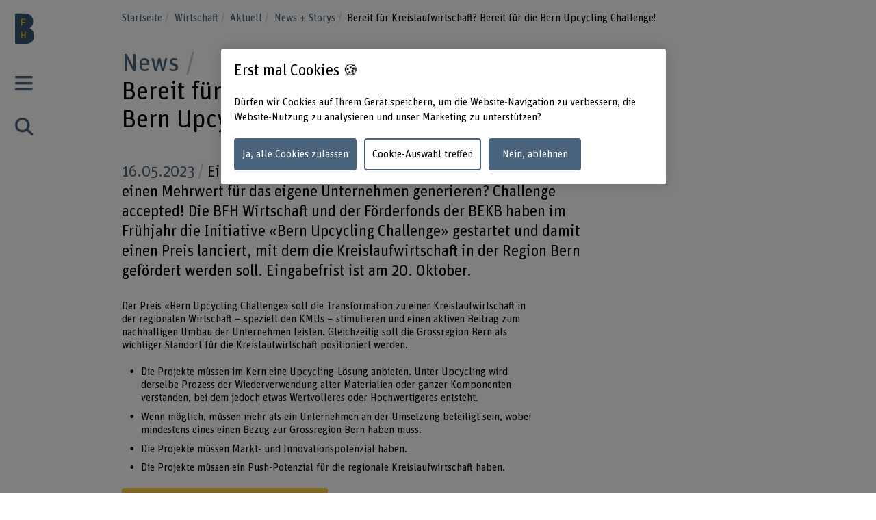

--- FILE ---
content_type: text/html;charset=UTF-8
request_url: https://www.bfh.ch/wirtschaft/de/aktuell/news/2023/bereit-fuer-bern-upcycling-challenge/
body_size: 9831
content:
<!DOCTYPE html>
<html xml:lang="de" lang="de">
<head>
    <!-- OneTrust Cookies Consent Notice start for bfh.ch --><script type="text/javascript" src="https://cdn.cookielaw.org/consent/2e74eb50-813e-43c2-a388-3b13799d4776/OtAutoBlock.js"></script><script src="https://cdn.cookielaw.org/scripttemplates/otSDKStub.js" data-document-language="true" type="text/javascript" charset="UTF-8" data-domain-script="2e74eb50-813e-43c2-a388-3b13799d4776"></script><script type="text/javascript"> function OptanonWrapper () {  if(document.getElementById('onetrust-banner-sdk')) {    acceptBtn = document.getElementById('onetrust-accept-btn-handler');    var declineBtn = document.getElementById('onetrust-reject-all-handler');    var cookieSettingsBtn = document.getElementById('onetrust-pc-btn-handler');    var btnContainer = document.getElementById('onetrust-button-group');    btnContainer.append(acceptBtn || "", cookieSettingsBtn || "", declineBtn || "");  }}</script><!-- OneTrust Cookies Consent Notice end for bfh.ch -->



<script>
    (function (w, l) {
        w[l] = (w[l] || []);
        w[l].push({ 'departement': 'wirtschaft' });
    })(window, 'dataLayer');
</script>

    <!-- Google Tag Manager -->
    <script>(function(w,d,s,l,i){w[l]=w[l]||[];w[l].push({'gtm.start':
                new Date().getTime(),event:'gtm.js'});var f=d.getElementsByTagName(s)[0],
                                                          j=d.createElement(s),dl=l!='dataLayer'?'&l='+l:'';j.async=true;j.src=
            'https://www.googletagmanager.com/gtm.js?id='+i+dl;f.parentNode.insertBefore(j
            ,f);
    })(window,document,'script','dataLayer','GTM-PG9RPGJ');</script>
    <!-- End Google Tag Manager -->
    <title>Bern Upcycling Challenge: Nachhaltiges Upcycling für Ihr Zuhause | BFH</title>
    <meta charset="utf-8"/>
    <meta name="viewport" content="width=device-width, initial-scale=1"/>
    <meta name="description" content="BFH Wirtschaft und der Förderfonds der BEKB haben die Initiative «Bern Upcycling Challenge» gestartet,  mit dem Preis soll die Kreislaufwirtschaft in der Region Bern gefördert werden. Werden Sie Teil dieser Initiative für eine grünere Zukunft. Jetzt mehr erfahren!"/>
    <meta name="keywords" content=""/>
    <meta property="og:title" content=" Bereit für Kreislaufwirtschaft? Bereit für die Bern Upcycling Challenge! ">
    <meta property="og:description" content="Einen Beitrag für die regionale Kreislaufwirtschaft und einen Mehrwert für das eigene Unternehmen generieren? Challenge accepted! Die BFH Wirtschaft und der Förderfonds der BEKB haben im Frühjahr die Initiative «Bern Upcycling Challenge» gestartet und damit einen Preis lanciert, mit dem die Kreislaufwirtschaft in der Region Bern gefördert werden soll. Eingabefrist ist am 20. Oktober. <br>">
    <meta property="og:image" content="https://www.bfh.ch/.imaging/mte/bfh-theme/og-image-sharing/dam/bfh.ch/departementsinhalte/wirtschaft/bild/news/2023/Bern-Upcycling-Challenge.jpg/jcr:content/Bern-Upcycling-Challenge.jpg">
    <meta property="og:url" content="https://www.bfh.ch/wirtschaft/de/aktuell/news/2023/bereit-fuer-bern-upcycling-challenge/">
    <meta property="og:type" content="website"/>

        <meta name="twitter:card" content="summary_large_image">
        <meta name="twitter:image" content="http://www.bfh.ch/.imaging/mte/bfh-theme/hero-hkb-lg-2x/dam/bfh.ch/departementsinhalte/wirtschaft/bild/news/2023/Bern-Upcycling-Challenge.jpg/jcr:content/Bern-Upcycling-Challenge.jpg">
    <meta name="twitter:site" content="@bfh_hesb"/>

    <link rel="canonical" href="https://www.bfh.ch/de/aktuell/news/2023/bereit-fuer-bern-upcycling-challenge/"/>

    <meta http-equiv="X-UA-Compatible" content="IE=11">

    <link rel="icon" type="image/png" sizes="16x16" href="/.resources/bfh-portal/webresources/resources/favicons/bfh-portal/favicon-16x16.png">
    <link rel="icon" type="image/png" sizes="32x32" href="/.resources/bfh-portal/webresources/resources/favicons/bfh-portal/favicon-32x32.png">
    <link rel="apple-touch-icon" href="/.resources/bfh-portal/webresources/resources/favicons/bfh-portal/apple-touch-icon.png">
    <link rel="icon" type="image/png" sizes="192x192" href="/.resources/bfh-portal/webresources/resources/favicons/bfh-portal/android-chrome-192x192.png">
    <link rel="icon" type="image/png" sizes="512x512" href="/.resources/bfh-portal/webresources/resources/favicons/bfh-portal/android-chrome-512x512.png">
    <link rel="manifest" href="/.resources/bfh-portal/webresources/resources/favicons/bfh-portal/site.webmanifest">

    <link rel="preload" href="/.resources/bfh-portal/webresources/resources/UnitRoundedPro.woff" as="font" type="font/woff2" crossorigin/>

    
<link rel="stylesheet" type="text/css" href="/.resources/bfh-portal/webresources/css/bfh-theme~2026-01-07-08-20-56-000~cache.css" media="all"/>
    

        <script src="/.resources/bfh-portal/webresources/js/scripts~2026-01-07-08-20-56-000~cache.js" defer></script>

            <link rel="alternate" hreflang="de" href="https://www.bfh.ch/wirtschaft/de/aktuell/news/2023/bereit-fuer-bern-upcycling-challenge/"/>

</head>
<body class="page-detail-news" data-t-name="PageController">

    <!-- Google Tag Manager (noscript) -->
    <noscript><iframe src="https://www.googletagmanager.com/ns.html?id=GTM-PG9RPGJ"
                      height="0" width="0"
                      style="display:none;visibility:hidden"></iframe></noscript>
    <!-- End Google Tag Manager (noscript) -->

<div data-t-name="AnchorNavigationController" class="hidden"></div>
<div data-t-name="WebshopController" class="hidden"></div>


<div class="comp-cockpit" data-t-name="Cockpit">
    <div class="cockpit-wrapper container">
        <div class="cockpit-header">
            <div class="cockpit-logo-wrapper">

<div class="comp-logo logo-home" data-t-name="Logo">
    <a href="https://www.bfh.ch/de/">
        <img loading="lazy" alt="Berner Fachhochschule" src="/dam/jcr:9eddf076-e1d5-460c-8c08-abbab78efe8b/BFH-Logo%20Departemente.svg">
    </a>
</div>

<div class="comp-logo logo-home logo-home--inverted" data-t-name="Logo">
    <a href="https://www.bfh.ch/de/">
        <img loading="lazy" alt="Berner Fachhochschule" src="/dam/jcr:e643b9c2-0aac-4e26-bde5-5aadb6606847/BFH-logo%20Departemente.svg">
    </a>
</div>

<div class="comp-logo logo-subpages" data-t-name="Logo">
    <a href="https://www.bfh.ch/de/">
        <img loading="lazy" alt="Berner Fachhochschule" src="/dam/jcr:eaa68853-a1f9-4198-a2a5-e19eae244092/bfh-logo.svg">
    </a>
</div>

<div class="comp-logo logo-subpages logo-subpages--inverted" data-t-name="Logo">
    <a href="https://www.bfh.ch/de/">
        <img loading="lazy" alt="Berner Fachhochschule" src="/dam/jcr:5555446e-64fa-4d32-bf72-265be4d6332c/BFH-Logo%20Dach%20weiss.svg">
    </a>
</div>
                
            </div>
        </div>
        <div class="comp-cockpit__actions-container">
            <div class="cockpit-actions">
                <div class="comp-cockpit-navigation" data-t-name="CockpitNavigation">
                    <ul class="nav nav-tabs" role="tablist">
    <li role="presentation" class="nav-item">
        <a href="#cockpit-navigation" aria-controls="cockpit-navigation" role="tab" data-toggle="tab">
            <i class="icon-meta_menu"></i>
        </a>
    </li>

<li role="presentation" class="nav-item">
    <a href="#cockpit-department-search" aria-controls="cockpit-department-search" role="tab" data-toggle="tab">
        <i class="icon-meta_search"></i>
    </a>
</li>
                    </ul>
                </div>
            </div>
        </div>
    </div>
    <div class="comp-cockpit-area tab-content">
    <div role="tabpanel" class="tab-pane" id="cockpit-navigation">
        <div class="comp-cockpit-navigation-group" data-t-name="CockpitNavigationGroup" data-state="{&quot;navigationGroup&quot;:[{&quot;id&quot;:&quot;cockpit-navigation-portal&quot;},{&quot;id&quot;:&quot;cockpit-navigation-department&quot;}],&quot;active&quot;:&quot;cockpit-navigation-department&quot;}">
            <div>
                <ul class="nav nav-tabs" role="tablist">

<li role="presentation" class="nav-item">
    <a href="#cockpit-navigation-portal" class="nav-link"
       aria-controls="cockpit-navigation-portal"
       role="tab" data-toggle="tab">
    Berner Fachhochschule
    </a>
</li>

<li role="presentation" class="nav-item">
    <a href="#cockpit-navigation-department" class="nav-link active"
       aria-controls="cockpit-navigation-department"
       role="tab" data-toggle="tab">
    Departement Wirtschaft
    </a>
</li>
                </ul>

                <div class="tab-content">

<div role="tabpanel" class="tab-pane" id="cockpit-navigation-portal">

<div class="comp-menu" data-t-name="Menu" data-state="{&quot;entries&quot;:[{&quot;id&quot;:&quot;b302e6ba-f172-4e6b-b9a4-94f198693166&quot;,&quot;open&quot;:false},{&quot;id&quot;:&quot;1bde816b-a90f-432c-b6a1-ce43947c4412&quot;,&quot;open&quot;:false},{&quot;id&quot;:&quot;7160316d-8646-4958-b7c8-b5cf63a11ee1&quot;,&quot;open&quot;:false},{&quot;id&quot;:&quot;bd08a6f3-7797-493c-857b-e6c3181d489b&quot;,&quot;open&quot;:false},{&quot;id&quot;:&quot;6757b52b-b7f7-41b5-8a6a-359b3891ab1c&quot;,&quot;open&quot;:false},{&quot;id&quot;:&quot;d7bf6c21-ccc9-4015-969d-4c2ac024a0a1&quot;,&quot;open&quot;:false},{&quot;id&quot;:&quot;0cd84d53-2871-4262-a0c8-1245380fc4a4&quot;,&quot;open&quot;:false},{&quot;id&quot;:&quot;b302e6ba-f172-4e6b-b9a4-94f198693166-secondary-menu&quot;,&quot;open&quot;:false}]}">
        <div class="link-list-wrapper no-subnav" id="b302e6ba-f172-4e6b-b9a4-94f198693166">
            <div class="h3">
                <a href="https://www.bfh.ch/de/" title="Startseite">Startseite</a>
            </div>
        </div>
        <div class="link-list-wrapper" id="1bde816b-a90f-432c-b6a1-ce43947c4412">
            <div class="h3">
                <a href="https://www.bfh.ch/de/aktuell/" title="Aktuell">Aktuell</a>
            </div>
<div class="mole-link-list">
        <ul class="dropdown-collapsible-list collapse-content list-unstyled">
                <li>
                    <a href="https://www.bfh.ch/de/aktuell/" class="" target="_self"  title="Übersicht">Übersicht</a>
                </li>
                <li>
                    <a href="https://www.bfh.ch/de/aktuell/news/" class="" target="_self"  title="News + Storys">News + Storys</a>
                </li>
                <li>
                    <a href="https://www.bfh.ch/de/aktuell/veranstaltungen/" class="" target="_self"  title="Veranstaltungen">Veranstaltungen</a>
                </li>
                <li>
                    <a href="https://www.bfh.ch/de/aktuell/infoveranstaltungen/" class="" target="_self"  title="Infoveranstaltungen">Infoveranstaltungen</a>
                </li>
                <li>
                    <a href="https://www.bfh.ch/de/aktuell/magazine-blogs/" class="" target="_self"  title="Magazine, Blogs + Podcasts ">Magazine, Blogs + Podcasts </a>
                </li>
        </ul>
</div>
        </div>
        <div class="link-list-wrapper" id="7160316d-8646-4958-b7c8-b5cf63a11ee1">
            <div class="h3">
                <a href="https://www.bfh.ch/de/studium/" title="Studium">Studium</a>
            </div>
<div class="mole-link-list">
        <ul class="dropdown-collapsible-list collapse-content list-unstyled">
                <li>
                    <a href="https://www.bfh.ch/de/studium/" class="" target="_self"  title="Übersicht">Übersicht</a>
                </li>
                <li>
                    <a href="https://www.bfh.ch/de/studium/alle-studiengaenge/" class="" target="_self"  title="Alle Studiengänge">Alle Studiengänge</a>
                </li>
                <li>
                    <a href="https://www.bfh.ch/de/studium/bachelor-studiengaenge/" class="" target="_self"  title="Bachelor-Studiengänge">Bachelor-Studiengänge</a>
                </li>
                <li>
                    <a href="https://www.bfh.ch/de/studium/master-studiengaenge/" class="" target="_self"  title="Master-Studiengänge">Master-Studiengänge</a>
                </li>
                <li>
                    <a href="https://www.bfh.ch/de/studium/vorkurse-passerelle/" class="" target="_self"  title="Vorkurse + Passerelle">Vorkurse + Passerelle</a>
                </li>
                <li>
                    <a href="https://www.bfh.ch/de/studium/international-studieren/" class="" target="_self"  title="International studieren">International studieren</a>
                </li>
                <li>
                    <a href="https://www.bfh.ch/de/studium/ueber-das-studium/" class="" target="_self"  title="Über das Studium">Über das Studium</a>
                </li>
                <li>
                    <a href="https://www.bfh.ch/de/studium/studium-leben/" class="" target="_self"  title="Studium + Leben">Studium + Leben</a>
                </li>
                <li>
                    <a href="https://www.bfh.ch/de/studium/zusatzzertifikate/" class="" target="_self"  title="BFH diagonal + Zusatzzertifikate">BFH diagonal + Zusatzzertifikate</a>
                </li>
        </ul>
</div>
        </div>
        <div class="link-list-wrapper" id="bd08a6f3-7797-493c-857b-e6c3181d489b">
            <div class="h3">
                <a href="https://www.bfh.ch/de/weiterbildung/" title="Weiterbildung">Weiterbildung</a>
            </div>
<div class="mole-link-list">
        <ul class="dropdown-collapsible-list collapse-content list-unstyled">
                <li>
                    <a href="https://www.bfh.ch/de/weiterbildung/" class="" target="_self"  title="Übersicht">Übersicht</a>
                </li>
                <li>
                    <a href="https://www.bfh.ch/de/weiterbildung/cas/" class="" target="_self"  title="CAS">CAS</a>
                </li>
                <li>
                    <a href="https://www.bfh.ch/de/weiterbildung/das/" class="" target="_self"  title="DAS">DAS</a>
                </li>
                <li>
                    <a href="https://www.bfh.ch/de/weiterbildung/emba-mas/" class="" target="_self"  title="MAS + EMBA">MAS + EMBA</a>
                </li>
                <li>
                    <a href="https://www.bfh.ch/de/weiterbildung/fachkurse-sas/" class="" target="_self"  title="Fachkurse + SAS">Fachkurse + SAS</a>
                </li>
                <li>
                    <a href="https://www.bfh.ch/de/weiterbildung/kurse-studienreisen/" class="" target="_self"  title="Kurse + Studienreisen">Kurse + Studienreisen</a>
                </li>
                <li>
                    <a href="https://www.bfh.ch/de/weiterbildung/ueber-die-weiterbildung/" class="" target="_self"  title="Über die Weiterbildung">Über die Weiterbildung</a>
                </li>
                <li>
                    <a href="https://www.bfh.ch/de/weiterbildung/alle-weiterbildungen/" class="" target="_self"  title="Alle Weiterbildungen">Alle Weiterbildungen</a>
                </li>
        </ul>
</div>
        </div>
        <div class="link-list-wrapper" id="6757b52b-b7f7-41b5-8a6a-359b3891ab1c">
            <div class="h3">
                <a href="https://www.bfh.ch/de/forschung-dienstleistungen/" title="Forschung + Dienstleistungen">Forschung + Dienstleistungen</a>
            </div>
<div class="mole-link-list">
        <ul class="dropdown-collapsible-list collapse-content list-unstyled">
                <li>
                    <a href="https://www.bfh.ch/de/forschung-dienstleistungen/" class="" target="_self"  title="Übersicht">Übersicht</a>
                </li>
                <li>
                    <a href="https://www.bfh.ch/de/forschung-dienstleistungen/forschungsbereiche/" class="" target="_self"  title="Forschungsbereiche">Forschungsbereiche</a>
                </li>
                <li>
                    <a href="https://www.bfh.ch/de/forschung-dienstleistungen/forschungszusammenarbeit/" class="" target="_self"  title="Forschungszusammenarbeit">Forschungszusammenarbeit</a>
                </li>
                <li>
                    <a href="https://www.bfh.ch/de/forschung-dienstleistungen/projekte/" class="" target="_self"  title="Projekte">Projekte</a>
                </li>
                <li>
                    <a href="https://www.bfh.ch/de/forschung-dienstleistungen/publikationen/" class="" target="_self"  title="Publikationen">Publikationen</a>
                </li>
                <li>
                    <a href="https://www.bfh.ch/de/forschung-dienstleistungen/forschungsreport/" class="" target="_self"  title="Forschungsreport">Forschungsreport</a>
                </li>
                <li>
                    <a href="https://www.bfh.ch/de/forschung-dienstleistungen/internationale-forschung/" class="" target="_self"  title="Internationale Forschung">Internationale Forschung</a>
                </li>
                <li>
                    <a href="https://www.bfh.ch/de/forschung-dienstleistungen/forschungsleitlinien/" class="" target="_self"  title="Forschungsleitlinien">Forschungsleitlinien</a>
                </li>
                <li>
                    <a href="https://www.bfh.ch/de/forschung-dienstleistungen/entrepreneurship/" class="" target="_self"  title="Entrepreneurship">Entrepreneurship</a>
                </li>
                <li>
                    <a href="https://www.bfh.ch/de/forschung-dienstleistungen/dienstleistungen/" class="" target="_self"  title="Dienstleistungen">Dienstleistungen</a>
                </li>
        </ul>
</div>
        </div>
        <div class="link-list-wrapper" id="d7bf6c21-ccc9-4015-969d-4c2ac024a0a1">
            <div class="h3">
                <a href="https://www.bfh.ch/de/strategische-themenfelder/" title="Strategische Themenfelder">Strategische Themenfelder</a>
            </div>
<div class="mole-link-list">
        <ul class="dropdown-collapsible-list collapse-content list-unstyled">
                <li>
                    <a href="https://www.bfh.ch/de/strategische-themenfelder/" class="" target="_self"  title="Übersicht">Übersicht</a>
                </li>
                <li>
                    <a href="https://www.bfh.ch/de/strategische-themenfelder/digitalisierung/" class="" target="_self"  title="Humane Digitale Transformation">Humane Digitale Transformation</a>
                </li>
                <li>
                    <a href="https://www.bfh.ch/de/strategische-themenfelder/caring-society/" class="" target="_self"  title="Caring Society">Caring Society</a>
                </li>
                <li>
                    <a href="https://www.bfh.ch/de/strategische-themenfelder/nachhaltigkeit/" class="" target="_self"  title="Nachhaltige Entwicklung">Nachhaltige Entwicklung</a>
                </li>
        </ul>
</div>
        </div>
        <div class="link-list-wrapper" id="0cd84d53-2871-4262-a0c8-1245380fc4a4">
            <div class="h3">
                <a href="https://www.bfh.ch/de/ueber-die-bfh/" title="Über die BFH">Über die BFH</a>
            </div>
<div class="mole-link-list">
        <ul class="dropdown-collapsible-list collapse-content list-unstyled">
                <li>
                    <a href="https://www.bfh.ch/de/ueber-die-bfh/" class="" target="_self"  title="Übersicht">Übersicht</a>
                </li>
                <li>
                    <a href="https://www.bfh.ch/de/ueber-die-bfh/personensuche/" class="" target="_self"  title="Personensuche">Personensuche</a>
                </li>
                <li>
                    <a href="https://www.bfh.ch/de/ueber-die-bfh/engagierte-hochschule/" class="" target="_self"  title="Eine engagierte Hochschule">Eine engagierte Hochschule</a>
                </li>
                <li>
                    <a href="https://www.bfh.ch/de/ueber-die-bfh/profil-werte/" class="" target="_self"  title="Profil + Werte">Profil + Werte</a>
                </li>
                <li>
                    <a href="https://www.bfh.ch/de/ueber-die-bfh/leitung-organisation/" class="" target="_self"  title="Leitung, Organisation + Rechtliche Grundlagen">Leitung, Organisation + Rechtliche Grundlagen</a>
                </li>
                <li>
                    <a href="https://www.bfh.ch/de/ueber-die-bfh/strategie-2023-2026/" class="" target="_self"  title="Strategie 2023 - 2026">Strategie 2023 - 2026</a>
                </li>
                <li>
                    <a href="https://www.bfh.ch/de/ueber-die-bfh/zahlen-und-fakten/" class="" target="_self"  title="Zahlen + Fakten">Zahlen + Fakten</a>
                </li>
                <li>
                    <a href="https://www.bfh.ch/de/ueber-die-bfh/standorte-infrastruktur/" class="" target="_self"  title="Standorte + Infrastruktur">Standorte + Infrastruktur</a>
                </li>
                <li>
                    <a href="https://www.bfh.ch/de/ueber-die-bfh/karriere/" class="" target="_self"  title="Karriere">Karriere</a>
                </li>
                <li>
                    <a href="https://www.bfh.ch/de/ueber-die-bfh/service-beratung/" class="" target="_self"  title="Service + Beratung">Service + Beratung</a>
                </li>
                <li>
                    <a href="https://www.bfh.ch/de/ueber-die-bfh/login/" class="" target="_self"  title="Login">Login</a>
                </li>
        </ul>
</div>
        </div>
        <div class="link-list-wrapper" id="b302e6ba-f172-4e6b-b9a4-94f198693166-secondary-menu">
            <div class="h3">
                <a href="https://www.bfh.ch/de/" title="Departemente">Departemente</a>
            </div>
<div class="mole-link-list">
        <ul class="dropdown-collapsible-list collapse-content list-unstyled">
                <li>
                    <a href="https://www.bfh.ch/ahb/de/" class="internal-link" target="_self"  title="Architektur, Holz und Bau">Architektur, Holz und Bau</a>
                </li>
                <li>
                    <a href="https://www.bfh.ch/gesundheit/de/" class="internal-link" target="_self"  title="Gesundheit">Gesundheit</a>
                </li>
                <li>
                    <a href="https://www.bfh.ch/hafl/de/" class="internal-link" target="_self"  title="Hochschule für Agrar-, Forst- und Lebensmittelwissenschaften BFH-HAFL">Hochschule für Agrar-, Forst- und Lebensmittelwissenschaften BFH-HAFL</a>
                </li>
                <li>
                    <a href="https://www.hkb.bfh.ch/de/" class="internal-link" target="_self"  title="Hochschule der Künste Bern">Hochschule der Künste Bern</a>
                </li>
                <li>
                    <a href="https://www.bfh.ch/soziale-arbeit/de/" class="internal-link" target="_self"  title="Soziale Arbeit">Soziale Arbeit</a>
                </li>
                <li>
                    <a href="https://www.bfh.ch/ti/de/" class="internal-link" target="_self"  title="Technik und Informatik">Technik und Informatik</a>
                </li>
                <li>
                    <a href="https://www.bfh.ch/wirtschaft/de/" class="internal-link" target="_self"  title="Wirtschaft">Wirtschaft</a>
                </li>
                <li>
                    <a href="https://www.bfh.ch/ehsm/de/" class="internal-link" target="_self"  title="Eidgenössische Hochschule für Sport Magglingen EHSM">Eidgenössische Hochschule für Sport Magglingen EHSM</a>
                </li>
        </ul>
</div>
        </div>
</div>
    <div class="comp-quick-links-menu">
        <div class="link-list">
            
<div class="mole-link-list">
        <ul class="list-unstyled">
                <li>
                    <a href="https://www.bfh.ch/de/ueber-die-bfh/karriere/jobs/" class="internal-link" target="_self"  title="Jobs">Jobs</a>
                </li>
                <li>
                    <a href="https://www.bfh.ch/de/ueber-die-bfh/standorte-infrastruktur/standorte/kontakt/" class="internal-link" target="_self"  title="Kontakt">Kontakt</a>
                </li>
                <li>
                    <a href="https://www.bfh.ch/de/ueber-die-bfh/login/" class="internal-link" target="_self"  title="Login">Login</a>
                </li>
                <li>
                    <a href="https://www.bfh.ch/de/ueber-die-bfh/standorte-infrastruktur/standorte/" class="internal-link" target="_self"  title="Standorte">Standorte</a>
                </li>
                <li>
                    <a href="https://www.bfh.ch/de/ueber-die-bfh/standorte-infrastruktur/bibliotheken/" class="internal-link" target="_self"  title="BFH-Hochschulbibliothek">BFH-Hochschulbibliothek</a>
                </li>
                <li>
                    <a href="https://www.bfh.ch/de/ueber-die-bfh/service-beratung/it-support-services/" class="internal-link" target="_self"  title="IT-Informationen">IT-Informationen</a>
                </li>
                <li>
                    <a href="https://www.bfh.ch/wirtschaft/de/forschung-dienstleistungen/forschungsbereiche/swiss-center-for-care-at-home/" class="internal-link" target="_self"  title="Swiss Center for Care@home">Swiss Center for Care@home</a>
                </li>
                <li>
                    <a href="https://www.alumni.bfh.ch" class="external-link" target="_blank"  rel=" noopener" title="Alumni BFH">Alumni BFH</a>
                </li>
                <li>
                    <a href="https://www.bfh.ch/de/medien/" class="internal-link" target="_self"  title="Medien">Medien</a>
                </li>
                <li>
                    <a href="https://www.bfh.ch/de/ueber-die-bfh/profil-werte/globales-engagement/" class="internal-link" target="_self"  title="Globales Engagement">Globales Engagement</a>
                </li>
        </ul>
</div>
        </div>
    </div>
    <div class="comp-social-links-menu">
        <ul class="social-links list-unstyled">
            <li>
                <a href="https://www.facebook.com/bernerfachhochschule" title="Facebook" target="_blank" rel="noopener"><i class="icon-facebook" aria-hidden="true"></i>
                    <span class="sr-only">Facebook</span>
                </a>
            </li>
            <li>
                <a href="https://www.instagram.com/berner_fachhochschule/" title="Instagram" target="_blank" rel="noopener"><i class="icon-instagram" aria-hidden="true"></i>
                    <span class="sr-only">Instagram</span>
                </a>
            </li>
            <li>
                <a href="https://twitter.com/bfh_hesb" title="Twitter" target="_blank" rel="noopener"><i class="icon-twitter" aria-hidden="true"></i>
                    <span class="sr-only">Twitter</span>
                </a>
            </li>
            <li>
                <a href="https://www.youtube.com/user/BernerFachhochschule" title="YouTube" target="_blank" rel="noopener"><i class="icon-youtube" aria-hidden="true"></i>
                    <span class="sr-only">YouTube</span>
                </a>
            </li>
            <li>
                <a href="https://ch.linkedin.com/school/berner-fachhochschule-bfh/" title="LinkedIn" target="_blank" rel="noopener"><i class="icon-linkedin" aria-hidden="true"></i>
                    <span class="sr-only">LinkedIn</span>
                </a>
            </li>
        </ul>
        
    </div>
</div>

<div role="tabpanel" class="tab-pane active" id="cockpit-navigation-department">

<div class="comp-menu" data-t-name="Menu" data-state="{&quot;entries&quot;:[{&quot;id&quot;:&quot;4db74a0d-bb6c-49b1-8c80-086b5541ef30&quot;,&quot;open&quot;:false},{&quot;id&quot;:&quot;b4c4bfba-795b-44cd-a0ea-e10f51fe7855&quot;,&quot;open&quot;:true},{&quot;id&quot;:&quot;c1dd8325-5474-4fb0-a239-438e8b45ddbe&quot;,&quot;open&quot;:false},{&quot;id&quot;:&quot;f186bba8-2213-4d44-b126-7214e2ecfa05&quot;,&quot;open&quot;:false},{&quot;id&quot;:&quot;0f39a837-b85c-4941-84ba-0b88d68b4b6d&quot;,&quot;open&quot;:false},{&quot;id&quot;:&quot;82237d08-8048-4d6f-9723-46cf510b0cde&quot;,&quot;open&quot;:false}]}">
        <div class="link-list-wrapper no-subnav" id="4db74a0d-bb6c-49b1-8c80-086b5541ef30">
            <div class="h3">
                <a href="https://www.bfh.ch/wirtschaft/de/" title="Startseite">Startseite</a>
            </div>
        </div>
        <div class="link-list-wrapper open" id="b4c4bfba-795b-44cd-a0ea-e10f51fe7855">
            <div class="h3">
                <a href="https://www.bfh.ch/wirtschaft/de/aktuell/" class="current"  title="Aktuell">Aktuell</a>
            </div>
<div class="mole-link-list">
        <ul class="dropdown-collapsible-list collapse-content list-unstyled">
                <li>
                    <a href="https://www.bfh.ch/wirtschaft/de/aktuell/" class="" target="_self"  title="Übersicht">Übersicht</a>
                </li>
                <li>
                    <a href="https://www.bfh.ch/wirtschaft/de/aktuell/news/" class=" current" target="_self"  title="News + Storys">News + Storys</a>
                </li>
                <li>
                    <a href="https://www.bfh.ch/wirtschaft/de/aktuell/veranstaltungen/" class="" target="_self"  title="Veranstaltungen">Veranstaltungen</a>
                </li>
                <li>
                    <a href="https://www.bfh.ch/wirtschaft/de/aktuell/newsletter-magazin-podcast/" class="" target="_self"  title="Bleiben Sie auf dem Laufenden">Bleiben Sie auf dem Laufenden</a>
                </li>
        </ul>
</div>
        </div>
        <div class="link-list-wrapper" id="c1dd8325-5474-4fb0-a239-438e8b45ddbe">
            <div class="h3">
                <a href="https://www.bfh.ch/wirtschaft/de/studium/" title="Studium">Studium</a>
            </div>
<div class="mole-link-list">
        <ul class="dropdown-collapsible-list collapse-content list-unstyled">
                <li>
                    <a href="https://www.bfh.ch/wirtschaft/de/studium/" class="" target="_self"  title="Übersicht">Übersicht</a>
                </li>
                <li>
                    <a href="https://www.bfh.ch/wirtschaft/de/studium/alle-studiengaenge/" class="" target="_self"  title="Alle Studiengänge">Alle Studiengänge</a>
                </li>
                <li>
                    <a href="https://www.bfh.ch/wirtschaft/de/studium/bachelor-studiengaenge/" class="" target="_self"  title="Bachelor-Studiengänge">Bachelor-Studiengänge</a>
                </li>
                <li>
                    <a href="https://www.bfh.ch/wirtschaft/de/studium/master-studiengaenge/" class="" target="_self"  title="Master-Studiengänge">Master-Studiengänge</a>
                </li>
                <li>
                    <a href="https://www.bfh.ch/wirtschaft/de/studium/passerelle-und-vorkurse/" class="" target="_self"  title="Passerelle und Vorkurse">Passerelle und Vorkurse</a>
                </li>
                <li>
                    <a href="https://www.bfh.ch/wirtschaft/de/studium/career-service/" class="" target="_self"  title="Career Services ">Career Services </a>
                </li>
                <li>
                    <a href="https://www.bfh.ch/wirtschaft/de/studium/mentoring-programm/" class="" target="_self"  title="Mentoring-Programm">Mentoring-Programm</a>
                </li>
                <li>
                    <a href="https://www.bfh.ch/wirtschaft/de/studium/ueber-das-studium/" class="" target="_self"  title="Über das Studium">Über das Studium</a>
                </li>
                <li>
                    <a href="https://www.bfh.ch/wirtschaft/de/studium/live-cases/" class="" target="_self"  title="Live Cases">Live Cases</a>
                </li>
                <li>
                    <a href="https://www.bfh.ch/wirtschaft/de/studium/engagement-waehrend-dem-studium/" class="" target="_self"  title="Engagement während dem Studium">Engagement während dem Studium</a>
                </li>
        </ul>
</div>
        </div>
        <div class="link-list-wrapper" id="f186bba8-2213-4d44-b126-7214e2ecfa05">
            <div class="h3">
                <a href="https://www.bfh.ch/wirtschaft/de/weiterbildung/" title="Weiterbildung">Weiterbildung</a>
            </div>
<div class="mole-link-list">
        <ul class="dropdown-collapsible-list collapse-content list-unstyled">
                <li>
                    <a href="https://www.bfh.ch/wirtschaft/de/weiterbildung/" class="" target="_self"  title="Übersicht">Übersicht</a>
                </li>
                <li>
                    <a href="https://www.bfh.ch/wirtschaft/de/weiterbildung/alle-weiterbildungen/" class="" target="_self"  title="Alle Weiterbildungen">Alle Weiterbildungen</a>
                </li>
                <li>
                    <a href="https://www.bfh.ch/wirtschaft/de/weiterbildung/cas/" class="" target="_self"  title="CAS">CAS</a>
                </li>
                <li>
                    <a href="https://www.bfh.ch/wirtschaft/de/weiterbildung/das/" class="" target="_self"  title="DAS">DAS</a>
                </li>
                <li>
                    <a href="https://www.bfh.ch/wirtschaft/de/weiterbildung/emba-mas/" class="" target="_self"  title="EMBA/MAS">EMBA/MAS</a>
                </li>
                <li>
                    <a href="https://www.bfh.ch/wirtschaft/de/weiterbildung/fachkurse-sas/" class="" target="_self"  title="Fachkurse und SAS">Fachkurse und SAS</a>
                </li>
                <li>
                    <a href="https://www.bfh.ch/wirtschaft/de/weiterbildung/business-skills-box/" class="" target="_self"  title="Business Skills Box">Business Skills Box</a>
                </li>
                <li>
                    <a href="https://www.bfh.ch/wirtschaft/de/weiterbildung/hermes/" class="" target="_self"  title="HERMES">HERMES</a>
                </li>
                <li>
                    <a href="https://www.bfh.ch/wirtschaft/de/weiterbildung/ueber-die-weiterbildung/" class="" target="_self"  title="Über die Weiterbildung">Über die Weiterbildung</a>
                </li>
        </ul>
</div>
        </div>
        <div class="link-list-wrapper" id="0f39a837-b85c-4941-84ba-0b88d68b4b6d">
            <div class="h3">
                <a href="https://www.bfh.ch/wirtschaft/de/forschung/" title="Forschung + Dienstleistungen">Forschung + Dienstleistungen</a>
            </div>
<div class="mole-link-list">
        <ul class="dropdown-collapsible-list collapse-content list-unstyled">
                <li>
                    <a href="https://www.bfh.ch/wirtschaft/de/forschung/" class="" target="_self"  title="Übersicht">Übersicht</a>
                </li>
                <li>
                    <a href="https://www.bfh.ch/wirtschaft/de/forschung/forschungsbereiche/" class="" target="_self"  title="Forschungsbereiche">Forschungsbereiche</a>
                </li>
                <li>
                    <a href="https://www.bfh.ch/wirtschaft/de/forschung/entrepreneurship-departement-wirtschaft/" class="" target="_self"  title="Entrepreneurship am Departement Wirtschaft">Entrepreneurship am Departement Wirtschaft</a>
                </li>
                <li>
                    <a href="https://www.bfh.ch/wirtschaft/de/forschung/projekte/" class="" target="_self"  title="Projekte">Projekte</a>
                </li>
                <li>
                    <a href="https://www.bfh.ch/wirtschaft/de/forschung/publikationen/" class="" target="_self"  title="Publikationen">Publikationen</a>
                </li>
                <li>
                    <a href="https://www.bfh.ch/wirtschaft/de/forschung/dienstleistungen/" class="" target="_self"  title="Dienstleistungen des Departements Wirtschaft">Dienstleistungen des Departements Wirtschaft</a>
                </li>
        </ul>
</div>
        </div>
        <div class="link-list-wrapper" id="82237d08-8048-4d6f-9723-46cf510b0cde">
            <div class="h3">
                <a href="https://www.bfh.ch/wirtschaft/de/ueber-das-departement-wirtschaft/" title="Über das Departement Wirtschaft">Über das Departement Wirtschaft</a>
            </div>
<div class="mole-link-list">
        <ul class="dropdown-collapsible-list collapse-content list-unstyled">
                <li>
                    <a href="https://www.bfh.ch/wirtschaft/de/ueber-das-departement-wirtschaft/" class="" target="_self"  title="Übersicht">Übersicht</a>
                </li>
                <li>
                    <a href="https://www.bfh.ch/wirtschaft/de/ueber-das-departement-wirtschaft/ueber-uns/" class="" target="_self"  title="Über uns">Über uns</a>
                </li>
                <li>
                    <a href="https://www.bfh.ch/wirtschaft/de/ueber-das-departement-wirtschaft/standort-infrastruktur/" class="" target="_self"  title="Standort + Infrastruktur ">Standort + Infrastruktur </a>
                </li>
                <li>
                    <a href="https://www.bfh.ch/wirtschaft/de/ueber-das-departement-wirtschaft/broschueren-publikationen/" class="" target="_self"  title="Broschüren + Publikationen">Broschüren + Publikationen</a>
                </li>
                <li>
                    <a href="https://www.bfh.ch/wirtschaft/de/ueber-das-departement-wirtschaft/medien/" class="" target="_self"  title="Medien ">Medien </a>
                </li>
                <li>
                    <a href="https://www.bfh.ch/wirtschaft/de/ueber-das-departement-wirtschaft/alumni/" class="" target="_self"  title="Alumni">Alumni</a>
                </li>
                <li>
                    <a href="https://www.bfh.ch/wirtschaft/de/ueber-das-departement-wirtschaft/international/" class="" target="_self"  title="International">International</a>
                </li>
                <li>
                    <a href="https://www.bfh.ch/wirtschaft/de/ueber-das-departement-wirtschaft/jubilaeum-wirtschaft/" class="" target="_self"  title="Jubiläum">Jubiläum</a>
                </li>
                <li>
                    <a href="https://www.bfh.ch/wirtschaft/de/ueber-das-departement-wirtschaft/partnermanagement/" class="" target="_self"  title="Partnermanagement">Partnermanagement</a>
                </li>
                <li>
                    <a href="https://www.bfh.ch/wirtschaft/de/ueber-das-departement-wirtschaft/eventmanagement/" class="" target="_self"  title="Eventmanagement">Eventmanagement</a>
                </li>
        </ul>
</div>
        </div>
</div>
    <div class="comp-quick-links-menu">
        <div class="link-list">
            
<div class="mole-link-list">
        <ul class="list-unstyled">
                <li>
                    <a href="https://www.bfh.ch/de/ueber-die-bfh/karriere/jobs/" class="internal-link" target="_self"  title="Jobs">Jobs</a>
                </li>
                <li>
                    <a href="https://www.bfh.ch/de/ueber-die-bfh/standorte-infrastruktur/standorte/kontakt/" class="internal-link" target="_self"  title="Kontakt">Kontakt</a>
                </li>
                <li>
                    <a href="https://www.bfh.ch/de/ueber-die-bfh/login/" class="internal-link" target="_self"  title="Login">Login</a>
                </li>
                <li>
                    <a href="https://www.bfh.ch/wirtschaft/de/ueber-das-departement-wirtschaft/standort-infrastruktur/" class="internal-link" target="_self"  title="Standort + Infrastruktur ">Standort + Infrastruktur </a>
                </li>
                <li>
                    <a href="https://www.bfh.ch/de/ueber-die-bfh/standorte-infrastruktur/bibliotheken/" class="internal-link" target="_self"  title="BFH-Hochschulbibliothek">BFH-Hochschulbibliothek</a>
                </li>
                <li>
                    <a href="https://www.bfh.ch/de/ueber-die-bfh/service-beratung/it-support-services/" class="internal-link" target="_self"  title="IT-Informationen">IT-Informationen</a>
                </li>
                <li>
                    <a href="https://www.bfh.ch/wirtschaft/de/ueber-das-departement-wirtschaft/alumni/" class="internal-link" target="_self"  title="Alumni">Alumni</a>
                </li>
                <li>
                    <a href="https://www.bfh.ch/wirtschaft/de/ueber-das-departement-wirtschaft/medien/" class="internal-link" target="_self"  title="Medien ">Medien </a>
                </li>
                <li>
                    <a href="https://www.bfh.ch/wirtschaft/de/ueber-das-departement-wirtschaft/international/" class="internal-link" target="_self"  title="International">International</a>
                </li>
        </ul>
</div>
        </div>
    </div>
    <div class="comp-social-links-menu">
        <ul class="social-links list-unstyled">
            <li>
                <a href="https://www.instagram.com/bfh_wirtschaft/" title="Instagram" target="_blank" rel="noopener"><i class="icon-instagram" aria-hidden="true"></i>
                    <span class="sr-only">Instagram</span>
                </a>
            </li>
            <li>
                <a href="https://www.tiktok.com/@bfh_wirtschaft" title="Tiktok" target="_blank" rel="noopener"><i class="icon-tiktok" aria-hidden="true"></i>
                    <span class="sr-only">Tiktok</span>
                </a>
            </li>
            <li>
                <a href="https://www.youtube.com/@bfh-wirtschaft/videos" title="YouTube" target="_blank" rel="noopener"><i class="icon-youtube" aria-hidden="true"></i>
                    <span class="sr-only">YouTube</span>
                </a>
            </li>
            <li>
                <a href="https://www.facebook.com/bernerfachhochschule" title="Facebook" target="_blank" rel="noopener"><i class="icon-facebook" aria-hidden="true"></i>
                    <span class="sr-only">Facebook</span>
                </a>
            </li>
        </ul>
        
    </div>
</div>
                </div>
            </div>
        </div>
    </div>

<div role="tabpanel" class="tab-pane" id="cockpit-department-search">

    <div class="comp-cockpit-search" data-t-name="CockpitSearch">
        <form action="/wirtschaft/de/suche/" method="get" class="form-group">
            <label class="sr-only" for="query">Suchbegriff eingeben</label>
            <div class="input-wrapper">
                <input class="form-control" placeholder="Suchbegriff eingeben" type="search" name="query"/>
    <button class="clear-button btn" type="button"><i class="icon-operate_close" aria-hidden="true"><span class="sr-only">Suchbegriff löschen</span></i></button>
                <button class="btn submit disabled" type="submit" disabled>
                    <i class="icon-meta_search">
                        <span class="sr-only">frontend.search.sendSearch</span>
                    </i>
                </button>
            </div>
        </form>
    </div>
</div>
    </div>
    <div class="cockpit-overlay"></div>
</div>


<div class="main container" role="main"
         data-colorswitch="true"
         data-colorthreshold="40">



    <div class="comp-navigation-bar" data-t-name="NavigationBar">
        <div class="navigation-bar-wrapper">
<div class="comp-breadcrumb" data-t-name="Breadcrumb" data-aria-label-placeholder="Alle Breadcrumbs anzeigen">
    <ol class="breadcrumb">
            <li class="breadcrumb-item">
                <a href="https://www.bfh.ch/de/">
            Startseite
                </a>
            </li>
            <li class="breadcrumb-item">
                <a href="https://www.bfh.ch/wirtschaft/de/">
            Wirtschaft
                </a>
            </li>
            <li class="breadcrumb-item">
                <a href="https://www.bfh.ch/wirtschaft/de/aktuell/">
            Aktuell
                </a>
            </li>
            <li class="breadcrumb-item">
                <a href="https://www.bfh.ch/wirtschaft/de/aktuell/news/">
            News + Storys
                </a>
            </li>
            <li class="breadcrumb-item active">
                
             Bereit für Kreislaufwirtschaft? Bereit für die Bern Upcycling Challenge! 
                
            </li>
    </ol>
</div>
        </div>
    </div>


    <div class="mole-page-header">
        <div class="page-header__anchor-links">

<div class="comp-sticky-button-anchorlinks" data-t-name="StickyButtonAnchorlinks" data-anchor-navigation-top="Einführung">
    <div class="sticky-button">
        <div class="sticky-button-link">
            <span class="sr-only">Inhaltsverzeichnis ansehen</span>
            <span data-anchor-label="Inhaltsverzeichnis ansehen" class="current-anchor">Inhaltsverzeichnis ansehen</span>
            <div class="sticky-button-content"></div>
        </div>
    </div>
</div>
        </div>

                <ul class="list-unstyled title-categories">
                        <li>News</li>
                </ul>

                    <h1> Bereit für Kreislaufwirtschaft? Bereit für die Bern Upcycling Challenge! 
                    </h1>
    </div>


    <p class="lead-text">
            <span class="date">16.05.2023</span>
        Einen Beitrag für die regionale Kreislaufwirtschaft und einen Mehrwert für das eigene Unternehmen generieren? Challenge accepted! Die BFH Wirtschaft und der Förderfonds der BEKB haben im Frühjahr die Initiative «Bern Upcycling Challenge» gestartet und damit einen Preis lanciert, mit dem die Kreislaufwirtschaft in der Region Bern gefördert werden soll. Eingabefrist ist am 20. Oktober. <br>
    </p>

<div class="cont-column-layout">
    
    <div class="row layout-2-1">

<div class="column">

<div class="comp-rich-text">
    
    <p>Der Preis &laquo;Bern Upcycling Challenge&raquo; soll die Transformation zu einer Kreislaufwirtschaft in der regionalen Wirtschaft &ndash; speziell den KMUs &ndash; stimulieren und einen aktiven Beitrag zum nachhaltigen Umbau der Unternehmen leisten. Gleichzeitig soll die Grossregion Bern als wichtiger Standort f&uuml;r die Kreislaufwirtschaft positioniert werden.&nbsp;</p>

<ul>
	<li>
	<p>Die Projekte m&uuml;ssen im Kern eine Upcycling-L&ouml;sung anbieten. Unter Upcycling wird derselbe Prozess der Wiederverwendung alter Materialien oder ganzer Komponenten verstanden, bei dem jedoch etwas Wertvolleres oder Hochwertigeres entsteht. &nbsp;</p>
	</li>
	<li>
	<p>Wenn m&ouml;glich, m&uuml;ssen mehr als ein Unternehmen an der Umsetzung beteiligt sein, wobei mindestens eines einen Bezug zur Grossregion Bern haben muss. &nbsp;</p>
	</li>
	<li>
	<p>Die Projekte m&uuml;ssen Markt- und Innovationspotenzial haben. &nbsp;</p>
	</li>
	<li>
	<p>Die Projekte m&uuml;ssen ein Push-Potenzial f&uuml;r die regionale Kreislaufwirtschaft haben. &nbsp;</p>
	</li>
</ul>

</div>
<ul class="comp-button-list list-unstyled ">
        <li><a href="https://bern-upcycling-challenge.ch/" target="_blank" rel=" noopener" class="btn button-list__btn--primary" >


    Zur Anmeldung Bern Upcycling Challenge


</a>
</li>
</ul>
</div>


<div class="column">

    <div class="comp-video-player">
        
        <div class="video-container">
            <iframe
                    title=""
                    src="https://www.youtube.com/embed/U37ooT39BPw"
                    frameborder="0"
                    allowfullscreen>
            </iframe>
        </div>
    </div>
</div>

    </div>
</div>

<div class="comp-partner-logos">
        <div class="comp-teaser-carousel-managed" style="visibility: hidden;" data-t-name="TeaserCarouselManaged">
    <div class="mole-carousel-header">
                <h2>
                    Sponsored by
                </h2>
        <div class="carousel-header__controls">
            <button type="button" class="carousel-header__controls__prev">prev</button>
            <div class="carousel-header__controls__dots"></div>
            <button type="button" class="carousel-header__controls__next">next</button>
        </div>
    </div>
            <ul class="list-unstyled teaser-carousel-list">
                    <li>
                        
<div class="mole-partner-logo">
        <div class="partner-logo__image">
    <div class="comp-image image">
        <a href="https://www.bfh.ch/de/" target="_blank">
            <figure>
    <picture>
        <source srcset="/.imaging/mte/bfh-theme/partner-logo-xl/dam/bfh.ch/forschung/wirtschaft/sustainable-buiness/bilder/BFH-Logo.jpg/jcr:content/BFH-Logo.jpg, /.imaging/mte/bfh-theme/partner-logo-xl-2x/dam/bfh.ch/forschung/wirtschaft/sustainable-buiness/bilder/BFH-Logo.jpg/jcr:content/BFH-Logo.jpg 2x" media="(min-width: 1878px)">
        <source srcset="/.imaging/mte/bfh-theme/partner-logo-lg/dam/bfh.ch/forschung/wirtschaft/sustainable-buiness/bilder/BFH-Logo.jpg/jcr:content/BFH-Logo.jpg, /.imaging/mte/bfh-theme/partner-logo-lg-2x/dam/bfh.ch/forschung/wirtschaft/sustainable-buiness/bilder/BFH-Logo.jpg/jcr:content/BFH-Logo.jpg 2x" media="(min-width: 1280px)">
        <source srcset="/.imaging/mte/bfh-theme/partner-logo-md/dam/bfh.ch/forschung/wirtschaft/sustainable-buiness/bilder/BFH-Logo.jpg/jcr:content/BFH-Logo.jpg, /.imaging/mte/bfh-theme/partner-logo-md-2x/dam/bfh.ch/forschung/wirtschaft/sustainable-buiness/bilder/BFH-Logo.jpg/jcr:content/BFH-Logo.jpg 2x" media="(min-width: 881px)">
        <source srcset="/.imaging/mte/bfh-theme/partner-logo-sm/dam/bfh.ch/forschung/wirtschaft/sustainable-buiness/bilder/BFH-Logo.jpg/jcr:content/BFH-Logo.jpg, /.imaging/mte/bfh-theme/partner-logo-sm-2x/dam/bfh.ch/forschung/wirtschaft/sustainable-buiness/bilder/BFH-Logo.jpg/jcr:content/BFH-Logo.jpg 2x" media="(min-width: 601px)">
        <source srcset="/.imaging/mte/bfh-theme/partner-logo-xs/dam/bfh.ch/forschung/wirtschaft/sustainable-buiness/bilder/BFH-Logo.jpg/jcr:content/BFH-Logo.jpg, /.imaging/mte/bfh-theme/partner-logo-xs-2x/dam/bfh.ch/forschung/wirtschaft/sustainable-buiness/bilder/BFH-Logo.jpg/jcr:content/BFH-Logo.jpg 2x" media="(min-width: 409px)">
        <source srcset="/.imaging/mte/bfh-theme/partner-logo-xxs/dam/bfh.ch/forschung/wirtschaft/sustainable-buiness/bilder/BFH-Logo.jpg/jcr:content/BFH-Logo.jpg, /.imaging/mte/bfh-theme/partner-logo-xxs-2x/dam/bfh.ch/forschung/wirtschaft/sustainable-buiness/bilder/BFH-Logo.jpg/jcr:content/BFH-Logo.jpg 2x" media="(min-width: 320px)">
        <img class="img-fluid" loading="lazy" src="/.imaging/mte/bfh-theme/partner-logo-xxs/dam/bfh.ch/forschung/wirtschaft/sustainable-buiness/bilder/BFH-Logo.jpg/jcr:content/BFH-Logo.jpg" alt="BFH Logo" >
    </picture>
            </figure>
            </a>
    </div>
        </div>
        <div class="partner-logo__image">
    <div class="comp-image image">
        <a href="https://www.bekb.ch/die-bekb/engagement/bekb-foerderfonds" target="_blank">
            <figure>
    <picture>
        <source srcset="/.imaging/mte/bfh-theme/partner-logo-xl/dam/bfh.ch/forschung/wirtschaft/sustainable-buiness/bilder/BEKB-F-rderfonds.jpg/jcr:content/BEKB-F%C3%B6rderfonds.jpg, /.imaging/mte/bfh-theme/partner-logo-xl-2x/dam/bfh.ch/forschung/wirtschaft/sustainable-buiness/bilder/BEKB-F-rderfonds.jpg/jcr:content/BEKB-F%C3%B6rderfonds.jpg 2x" media="(min-width: 1878px)">
        <source srcset="/.imaging/mte/bfh-theme/partner-logo-lg/dam/bfh.ch/forschung/wirtschaft/sustainable-buiness/bilder/BEKB-F-rderfonds.jpg/jcr:content/BEKB-F%C3%B6rderfonds.jpg, /.imaging/mte/bfh-theme/partner-logo-lg-2x/dam/bfh.ch/forschung/wirtschaft/sustainable-buiness/bilder/BEKB-F-rderfonds.jpg/jcr:content/BEKB-F%C3%B6rderfonds.jpg 2x" media="(min-width: 1280px)">
        <source srcset="/.imaging/mte/bfh-theme/partner-logo-md/dam/bfh.ch/forschung/wirtschaft/sustainable-buiness/bilder/BEKB-F-rderfonds.jpg/jcr:content/BEKB-F%C3%B6rderfonds.jpg, /.imaging/mte/bfh-theme/partner-logo-md-2x/dam/bfh.ch/forschung/wirtschaft/sustainable-buiness/bilder/BEKB-F-rderfonds.jpg/jcr:content/BEKB-F%C3%B6rderfonds.jpg 2x" media="(min-width: 881px)">
        <source srcset="/.imaging/mte/bfh-theme/partner-logo-sm/dam/bfh.ch/forschung/wirtschaft/sustainable-buiness/bilder/BEKB-F-rderfonds.jpg/jcr:content/BEKB-F%C3%B6rderfonds.jpg, /.imaging/mte/bfh-theme/partner-logo-sm-2x/dam/bfh.ch/forschung/wirtschaft/sustainable-buiness/bilder/BEKB-F-rderfonds.jpg/jcr:content/BEKB-F%C3%B6rderfonds.jpg 2x" media="(min-width: 601px)">
        <source srcset="/.imaging/mte/bfh-theme/partner-logo-xs/dam/bfh.ch/forschung/wirtschaft/sustainable-buiness/bilder/BEKB-F-rderfonds.jpg/jcr:content/BEKB-F%C3%B6rderfonds.jpg, /.imaging/mte/bfh-theme/partner-logo-xs-2x/dam/bfh.ch/forschung/wirtschaft/sustainable-buiness/bilder/BEKB-F-rderfonds.jpg/jcr:content/BEKB-F%C3%B6rderfonds.jpg 2x" media="(min-width: 409px)">
        <source srcset="/.imaging/mte/bfh-theme/partner-logo-xxs/dam/bfh.ch/forschung/wirtschaft/sustainable-buiness/bilder/BEKB-F-rderfonds.jpg/jcr:content/BEKB-F%C3%B6rderfonds.jpg, /.imaging/mte/bfh-theme/partner-logo-xxs-2x/dam/bfh.ch/forschung/wirtschaft/sustainable-buiness/bilder/BEKB-F-rderfonds.jpg/jcr:content/BEKB-F%C3%B6rderfonds.jpg 2x" media="(min-width: 320px)">
        <img class="img-fluid" loading="lazy" src="/.imaging/mte/bfh-theme/partner-logo-xxs/dam/bfh.ch/forschung/wirtschaft/sustainable-buiness/bilder/BEKB-F-rderfonds.jpg/jcr:content/BEKB-F%C3%B6rderfonds.jpg" alt="Logo BEKB" >
    </picture>
            </figure>
            </a>
    </div>
        </div>
</div>

                    </li>
            </ul>
            <ul class="list-unstyled teaser-carousel-list-print">
                    <li>
                        
<div class="mole-partner-logo">
        <div class="partner-logo__image">
    <div class="comp-image image">
        <a href="https://www.bfh.ch/de/" target="_blank">
            <figure>
    <picture>
        <source srcset="/.imaging/mte/bfh-theme/partner-logo-xl/dam/bfh.ch/forschung/wirtschaft/sustainable-buiness/bilder/BFH-Logo.jpg/jcr:content/BFH-Logo.jpg, /.imaging/mte/bfh-theme/partner-logo-xl-2x/dam/bfh.ch/forschung/wirtschaft/sustainable-buiness/bilder/BFH-Logo.jpg/jcr:content/BFH-Logo.jpg 2x" media="(min-width: 1878px)">
        <source srcset="/.imaging/mte/bfh-theme/partner-logo-lg/dam/bfh.ch/forschung/wirtschaft/sustainable-buiness/bilder/BFH-Logo.jpg/jcr:content/BFH-Logo.jpg, /.imaging/mte/bfh-theme/partner-logo-lg-2x/dam/bfh.ch/forschung/wirtschaft/sustainable-buiness/bilder/BFH-Logo.jpg/jcr:content/BFH-Logo.jpg 2x" media="(min-width: 1280px)">
        <source srcset="/.imaging/mte/bfh-theme/partner-logo-md/dam/bfh.ch/forschung/wirtschaft/sustainable-buiness/bilder/BFH-Logo.jpg/jcr:content/BFH-Logo.jpg, /.imaging/mte/bfh-theme/partner-logo-md-2x/dam/bfh.ch/forschung/wirtschaft/sustainable-buiness/bilder/BFH-Logo.jpg/jcr:content/BFH-Logo.jpg 2x" media="(min-width: 881px)">
        <source srcset="/.imaging/mte/bfh-theme/partner-logo-sm/dam/bfh.ch/forschung/wirtschaft/sustainable-buiness/bilder/BFH-Logo.jpg/jcr:content/BFH-Logo.jpg, /.imaging/mte/bfh-theme/partner-logo-sm-2x/dam/bfh.ch/forschung/wirtschaft/sustainable-buiness/bilder/BFH-Logo.jpg/jcr:content/BFH-Logo.jpg 2x" media="(min-width: 601px)">
        <source srcset="/.imaging/mte/bfh-theme/partner-logo-xs/dam/bfh.ch/forschung/wirtschaft/sustainable-buiness/bilder/BFH-Logo.jpg/jcr:content/BFH-Logo.jpg, /.imaging/mte/bfh-theme/partner-logo-xs-2x/dam/bfh.ch/forschung/wirtschaft/sustainable-buiness/bilder/BFH-Logo.jpg/jcr:content/BFH-Logo.jpg 2x" media="(min-width: 409px)">
        <source srcset="/.imaging/mte/bfh-theme/partner-logo-xxs/dam/bfh.ch/forschung/wirtschaft/sustainable-buiness/bilder/BFH-Logo.jpg/jcr:content/BFH-Logo.jpg, /.imaging/mte/bfh-theme/partner-logo-xxs-2x/dam/bfh.ch/forschung/wirtschaft/sustainable-buiness/bilder/BFH-Logo.jpg/jcr:content/BFH-Logo.jpg 2x" media="(min-width: 320px)">
        <img class="img-fluid" loading="lazy" src="/.imaging/mte/bfh-theme/partner-logo-xxs/dam/bfh.ch/forschung/wirtschaft/sustainable-buiness/bilder/BFH-Logo.jpg/jcr:content/BFH-Logo.jpg" alt="BFH Logo" >
    </picture>
            </figure>
            </a>
    </div>
        </div>
        <div class="partner-logo__image">
    <div class="comp-image image">
        <a href="https://www.bekb.ch/die-bekb/engagement/bekb-foerderfonds" target="_blank">
            <figure>
    <picture>
        <source srcset="/.imaging/mte/bfh-theme/partner-logo-xl/dam/bfh.ch/forschung/wirtschaft/sustainable-buiness/bilder/BEKB-F-rderfonds.jpg/jcr:content/BEKB-F%C3%B6rderfonds.jpg, /.imaging/mte/bfh-theme/partner-logo-xl-2x/dam/bfh.ch/forschung/wirtschaft/sustainable-buiness/bilder/BEKB-F-rderfonds.jpg/jcr:content/BEKB-F%C3%B6rderfonds.jpg 2x" media="(min-width: 1878px)">
        <source srcset="/.imaging/mte/bfh-theme/partner-logo-lg/dam/bfh.ch/forschung/wirtschaft/sustainable-buiness/bilder/BEKB-F-rderfonds.jpg/jcr:content/BEKB-F%C3%B6rderfonds.jpg, /.imaging/mte/bfh-theme/partner-logo-lg-2x/dam/bfh.ch/forschung/wirtschaft/sustainable-buiness/bilder/BEKB-F-rderfonds.jpg/jcr:content/BEKB-F%C3%B6rderfonds.jpg 2x" media="(min-width: 1280px)">
        <source srcset="/.imaging/mte/bfh-theme/partner-logo-md/dam/bfh.ch/forschung/wirtschaft/sustainable-buiness/bilder/BEKB-F-rderfonds.jpg/jcr:content/BEKB-F%C3%B6rderfonds.jpg, /.imaging/mte/bfh-theme/partner-logo-md-2x/dam/bfh.ch/forschung/wirtschaft/sustainable-buiness/bilder/BEKB-F-rderfonds.jpg/jcr:content/BEKB-F%C3%B6rderfonds.jpg 2x" media="(min-width: 881px)">
        <source srcset="/.imaging/mte/bfh-theme/partner-logo-sm/dam/bfh.ch/forschung/wirtschaft/sustainable-buiness/bilder/BEKB-F-rderfonds.jpg/jcr:content/BEKB-F%C3%B6rderfonds.jpg, /.imaging/mte/bfh-theme/partner-logo-sm-2x/dam/bfh.ch/forschung/wirtschaft/sustainable-buiness/bilder/BEKB-F-rderfonds.jpg/jcr:content/BEKB-F%C3%B6rderfonds.jpg 2x" media="(min-width: 601px)">
        <source srcset="/.imaging/mte/bfh-theme/partner-logo-xs/dam/bfh.ch/forschung/wirtschaft/sustainable-buiness/bilder/BEKB-F-rderfonds.jpg/jcr:content/BEKB-F%C3%B6rderfonds.jpg, /.imaging/mte/bfh-theme/partner-logo-xs-2x/dam/bfh.ch/forschung/wirtschaft/sustainable-buiness/bilder/BEKB-F-rderfonds.jpg/jcr:content/BEKB-F%C3%B6rderfonds.jpg 2x" media="(min-width: 409px)">
        <source srcset="/.imaging/mte/bfh-theme/partner-logo-xxs/dam/bfh.ch/forschung/wirtschaft/sustainable-buiness/bilder/BEKB-F-rderfonds.jpg/jcr:content/BEKB-F%C3%B6rderfonds.jpg, /.imaging/mte/bfh-theme/partner-logo-xxs-2x/dam/bfh.ch/forschung/wirtschaft/sustainable-buiness/bilder/BEKB-F-rderfonds.jpg/jcr:content/BEKB-F%C3%B6rderfonds.jpg 2x" media="(min-width: 320px)">
        <img class="img-fluid" loading="lazy" src="/.imaging/mte/bfh-theme/partner-logo-xxs/dam/bfh.ch/forschung/wirtschaft/sustainable-buiness/bilder/BEKB-F-rderfonds.jpg/jcr:content/BEKB-F%C3%B6rderfonds.jpg" alt="Logo BEKB" >
    </picture>
            </figure>
            </a>
    </div>
        </div>
</div>

                    </li>
            </ul>
        </div>
</div>





</div>


<div class="comp-footer">
    <div class="container">
        <div class="row no-gutters">
            <div class="col-xs-12">
                <div class="share-container">
<div class="comp-sharelinks" data-t-name="ShareLinks">
        <a class="share-link-icon icon-print" href="#" aria-controls="print">
            <i class="icon-operate_print"></i>
        </a>
        <a class="share-link-icon" href="#" aria-controls="share">
            <i class="icon-operate_share"></i>
        </a>
        <div class="overlay-wrapper col-xs-12 col-sm-6 col-md-6 col-lg-4 col-xl-4">
            <div class="share-overlay">
                <a href="#" class="close">Schliessen</a>
                <div class="h2">Teilen</div>
                <div class="shariff" data-url="https://www.bfh.ch/wirtschaft/de/aktuell/news/2023/bereit-fuer-bern-upcycling-challenge/" data-lang="de"></div>
                <label for="share-url">Hier klicken, um den Link zu kopieren.</label>
                <input class="form-control" type="text" id="share-url" name="share-url" value="https://www.bfh.ch/wirtschaft/de/aktuell/news/2023/bereit-fuer-bern-upcycling-challenge/">
            </div>
        </div>
</div>
                </div>
            </div>
        </div>
    </div>
    <div class="bg-gray">
        <div class="container">
<div class="comp-footer-link-list" data-t-name="FooterLinkList">
    <div class="row">
        
<div class="col-12 col-sm-6 col-md-6 col-lg-2 col-xl-2">
    <div class="link-list-wrapper">
        <div class="h3">Angebot</div>
<div class="mole-link-list">
        <ul class="dropdown-collapsible-list collapse-content list-unstyled">
                <li>
                    <a href="https://www.bfh.ch/wirtschaft/de/studium/" class="internal-link" target="_self"  title="Studium">Studium</a>
                </li>
                <li>
                    <a href="https://www.bfh.ch/wirtschaft/de/weiterbildung/" class="internal-link" target="_self"  title="Weiterbildung">Weiterbildung</a>
                </li>
                <li>
                    <a href="https://www.bfh.ch/wirtschaft/de/forschung/" class="internal-link" target="_self"  title="Forschung + Dienstleistungen">Forschung + Dienstleistungen</a>
                </li>
        </ul>
</div>
    </div>
</div>

<div class="col-12 col-sm-6 col-md-6 col-lg-2 col-xl-2">
    <div class="link-list-wrapper">
        <div class="h3">Orte + Infrastruktur</div>
<div class="mole-link-list">
        <ul class="dropdown-collapsible-list collapse-content list-unstyled">
                <li>
                    <a href="https://www.bfh.ch/de/ueber-die-bfh/standorte-infrastruktur/bibliotheken/" class="internal-link" target="_self"  title="BFH-Hochschulbibliothek">BFH-Hochschulbibliothek</a>
                </li>
                <li>
                    <a href="https://www.bfh.ch/de/ueber-die-bfh/service-beratung/hochschulsport/" class="internal-link" target="_self"  title="Hochschulsport">Hochschulsport</a>
                </li>
                <li>
                    <a href="https://www.bfh.ch/de/ueber-die-bfh/standorte-infrastruktur/standorte/" class="internal-link" target="_self"  title="Standorte">Standorte</a>
                </li>
        </ul>
</div>
    </div>
</div>

<div class="col-12 col-sm-6 col-md-6 col-lg-2 col-xl-2">
    <div class="link-list-wrapper">
        <div class="h3">Kontakte</div>
<div class="mole-link-list">
        <ul class="dropdown-collapsible-list collapse-content list-unstyled">
                <li>
                    <a href="https://www.bfh.ch/de/ueber-die-bfh/personensuche/" class="internal-link" target="_self"  title="Personensuche">Personensuche</a>
                </li>
                <li>
                    <a href="https://www.bfh.ch/de/ueber-die-bfh/service-beratung/it-support-services/" class="internal-link" target="_self"  title="IT-Informationen">IT-Informationen</a>
                </li>
                <li>
                    <a href="https://www.bfh.ch/wirtschaft/de/ueber-das-departement-wirtschaft/medien/" class="internal-link" target="_self"  title="Medien ">Medien </a>
                </li>
        </ul>
</div>
    </div>
</div>

<div class="col-12 col-sm-6 col-md-6 col-lg-2 col-xl-2">
    <div class="link-list-wrapper">
        <div class="h3">News + Veranstaltungen</div>
<div class="mole-link-list">
        <ul class="dropdown-collapsible-list collapse-content list-unstyled">
                <li>
                    <a href="https://www.bfh.ch/wirtschaft/de/aktuell/news/" class="internal-link" target="_self"  title="News + Storys">News + Storys</a>
                </li>
                <li>
                    <a href="https://www.bfh.ch/wirtschaft/de/aktuell/veranstaltungen/" class="internal-link" target="_self"  title="Veranstaltungen">Veranstaltungen</a>
                </li>
                <li>
                    <a href="https://www.bfh.ch/wirtschaft/de/aktuell/newsletter-magazin-podcast/" class="internal-link" target="_self"  title="Bleiben Sie auf dem Laufenden">Bleiben Sie auf dem Laufenden</a>
                </li>
        </ul>
</div>
    </div>
</div>

<div class="col-12 col-sm-6 col-md-6 col-lg-2 col-xl-2">
    <div class="link-list-wrapper">
        <div class="h3">Referenzen</div>
<div class="mole-link-list">
        <ul class="dropdown-collapsible-list collapse-content list-unstyled">
                <li>
                    <a href="https://www.bfh.ch/wirtschaft/de/forschung/publikationen/" class="internal-link" target="_self"  title="Publikationen">Publikationen</a>
                </li>
                <li>
                    <a href="https://www.bfh.ch/de/ueber-die-bfh/profil-werte/preise-auszeichnungen/" class="internal-link" target="_self"  title="Preise + Auszeichnungen">Preise + Auszeichnungen</a>
                </li>
        </ul>
</div>
    </div>
</div>

<div class="col-12 col-sm-6 col-md-6 col-lg-2 col-xl-2">
    <div class="link-list-wrapper">
        <div class="h3">Über das Departement Wirtschaft</div>
<div class="mole-link-list">
        <ul class="dropdown-collapsible-list collapse-content list-unstyled">
                <li>
                    <a href="https://www.bfh.ch/wirtschaft/de/ueber-das-departement-wirtschaft/ueber-uns/" class="internal-link" target="_self"  title="Über uns">Über uns</a>
                </li>
                <li>
                    <a href="https://www.bfh.ch/de/ueber-die-bfh/karriere/jobs/" class="internal-link" target="_self"  title="Jobs">Jobs</a>
                </li>
                <li>
                    <a href="https://www.bfh.ch/wirtschaft/de/ueber-das-departement-wirtschaft/international/" class="internal-link" target="_self"  title="International">International</a>
                </li>
        </ul>
</div>
    </div>
</div>
    </div>
</div>
<div class="comp-logo" data-t-name="Logo">
    <a href="https://www.bfh.ch/de/">
        <img loading="lazy" alt=" Bereit für Kreislaufwirtschaft? Bereit für die Bern Upcycling Challenge! " src="/dam/jcr:36ac8a9a-6176-44fe-8e69-064cffb38e5b/logo_l-xs-home-und-footer_de.svg">
    </a>
</div>
        </div>
    </div>
    <div class="bg-gray">
        <div class="container">
            <hr class="footer-line">
            <ul class="nav footer-links">
                <li class="copyright nav-item"><span class="nav-link">&#169; Berner Fachhochschule 2026</span></li>
                    <li class="nav-item"><a class=" nav-link" href="https://www.bfh.ch/wirtschaft/de/rechtliches/impressum/" title="Impressum" target="_self">Impressum</a></li>
                    <li class="nav-item"><a class=" nav-link" href="https://www.bfh.ch/wirtschaft/de/rechtliches/rechtliche-hinweise/" title="Rechtliche Hinweise" target="_self">Rechtliche Hinweise</a></li>
            </ul>
        </div>
    </div>
    <div class="container">
        <ul class="nav footer-logos">
                <li class="nav-item">
                    <a class="nav-link" href="https://www.swissuniversities.ch/" target="_blank" rel="noopener" title="swissuniversities">
                        <img src="/dam/jcr:2dc2fcae-1d27-49cb-9bc5-421f56a4fc7a/swissuniversities.svg" loading="lazy" class="img-fluid" alt="swissuniversities">
                    </a>
                </li>
                <li class="nav-item">
                    <a class="nav-link" href="http://www.efqm.org/de" target="_blank" rel="noopener" title="EFQM Member">
                        <img src="/dam/jcr:24d8e5c3-1713-42a9-9ba3-4f47a8f4398b/efqm-member.svg" loading="lazy" class="img-fluid" alt="EFQM Member">
                    </a>
                </li>
                <li class="nav-item">
                    <a class="nav-link" href="https://www.bfh.ch/de/ueber-die-bfh/profil-werte/qualitaetsentwicklung/" target="_blank" rel="noopener" title="HFKG">
                        <img src="/dam/jcr:3aa7b53d-1c0c-4aa8-971b-0a36a5aa6fe5/Akkreditierung_Logo_100_DE.svg" loading="lazy" class="img-fluid" alt="HFKG">
                    </a>
                </li>
        </ul>
    </div>
</div>

<div class="comp-sticky-button-container">

<div class="comp-sticky-button-webshop hidden" data-t-name="StickyButtonWebshop">
    <span class="sticky-button-badge"><span class="webshop-counter-number"></span></span>

    <div class="sticky-button">
        <a href="https://www.hkb.bfh.ch/de/ueber-die-bfh/broschueren-publikationen/shop/basket/" class="sticky-button-link">
            <span class="webshop-counter-number sr-only"></span><span class="sr-only">Warenkorb</span>
            <span class="sticky-button-add-text" aria-hidden="true">Das Produkt wurde dem Warenkorb hinzugefügt.</span>
        </a>
    </div>
</div>
</div>
<div class="comp-sticky-bottom-container">
<div class="comp-back-to-top-button sticky-button" data-t-name="BackToTopButton">
    <a href="#" class="icon-meta_gototop sticky-button-link" title="Zum Seitenanfang"><span class="sr-only">Zum Seitenanfang</span></a>
</div>
</div>

<div class="cont-overlay" data-t-name="Overlay">
    <div class="modal fade" tabindex="-1" role="dialog" aria-hidden="true">
        <div class="modal-dialog" role="document">
            <div class="modal-content container"></div>
        </div>
    </div>

    <div class="pswp" tabindex="-1" role="dialog" aria-hidden="true">

        <div class="pswp__bg"></div>

        <div class="pswp__scroll-wrap">

            <div class="pswp__container">
                <div class="pswp__item"></div>
                <div class="pswp__item"></div>
                <div class="pswp__item"></div>
            </div>

            <div class="pswp__ui pswp__ui--hidden">

                <div class="pswp__top-bar">

                    <div class="pswp__counter"></div>

                    <button class="pswp__button pswp__button--close" title=Schliessen></button>

                    <button class="pswp__button pswp__button--share" title=Teilen></button>

                    <button class="pswp__button pswp__button--fs" title=Wechsel Vollbildmodus></button>

                    <button class="pswp__button pswp__button--zoom" title=Rein-/Rauszoomen></button>

                    <div class="pswp__preloader">
                        <div class="pswp__preloader__icn">
                            <div class="pswp__preloader__cut">
                                <div class="pswp__preloader__donut"></div>
                            </div>
                        </div>
                    </div>
                </div>

                <div class="pswp__share-modal pswp__share-modal--hidden pswp__single-tap">
                    <div class="pswp__share-tooltip"></div>
                </div>

                <button class="pswp__button pswp__button--arrow--left" title=frontend.overlay.prevoius>
                </button>

                <button class="pswp__button pswp__button--arrow--right" title=Weiter (Pfeil rechts)>
                </button>

                <div class="pswp__caption">
                    <div class="pswp__caption__center"></div>
                </div>

            </div>

        </div>

    </div>
</div>

</body>
</html>
